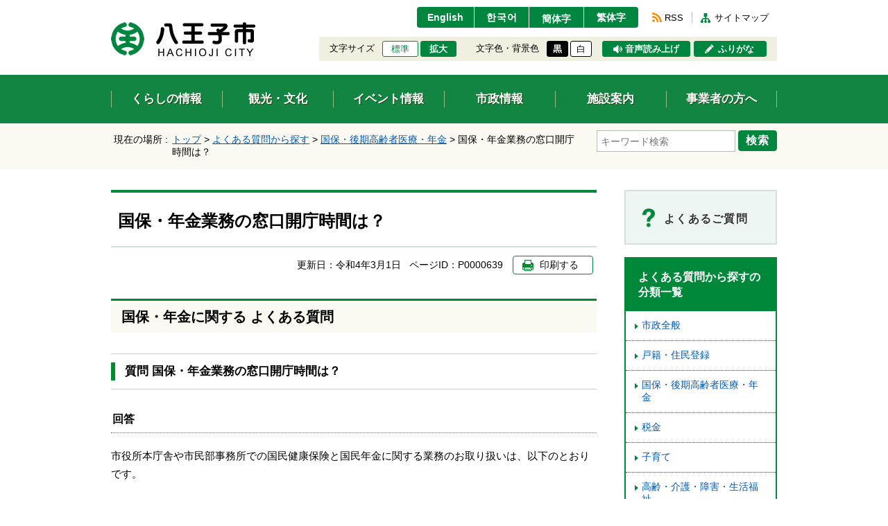

--- FILE ---
content_type: text/html
request_url: https://www.city.hachioji.tokyo.jp/question/003/p000639.html
body_size: 6211
content:
<!DOCTYPE html>
<html lang="ja">
<head>
  <meta charset="utf-8">
  <meta http-equiv="X-UA-Compatible" content="IE=edge">
  <meta name="viewport" content="width=1000, maximum-scale=1">
  <meta name="format-detection" content="telephone=no">
  <meta name="keywords" content="八王子市">
  <meta name="description" content="">

  <meta property="og:title" content="">
  <meta property="og:type" content="website">
  <meta property="og:description" content="">
  <meta property="og:url" content="">
  <meta property="og:image" content="">
  <meta property="og:site_name" content="">
  <meta property="og:locale" content="ja_JP">

  <title>国保・年金業務の窓口開庁時間は？｜八王子市公式ホームページ</title>

  <link rel="icon" type="image/vnd.microsoft.icon" href="/share/imgs/main-favicon.ico">
  <link rel="apple-touch-icon" href="">
  <link rel="canonical" href="https://www.city.hachioji.tokyo.jp/question/003/p000639.html">

<link rel="stylesheet" type="text/css" href="/share/style/reset.css" media="all" />
<link rel="stylesheet" type="text/css" href="/share/style/jquerysliderpto.css" media="screen" />
<link rel="stylesheet" type="text/css" href="/share/style/mainbase.css" media="all" />
<link rel="stylesheet" type="text/css" href="/share/style/mainmodule.css" media="all" />
<link rel="stylesheet" type="text/css" href="/share/style/mainparts.css" media="all" />
<link rel="stylesheet" type="text/css" href="/share/style/mainspbase.css" media="screen and (max-width: 740px)" />
<link rel="stylesheet" type="text/css" href="/share/style/mainspmodule.css" media="screen and (max-width: 740px)" />
<link rel="stylesheet" type="text/css" href="/share/style/maincolorschemebase.css" media="screen" />
<link rel="stylesheet" type="text/css" href="/share/style/mainspparts.css" media="screen and (max-width: 740px)" />
<link rel="stylesheet" type="text/css" href="/share/style/maincolorschemeparts.css" media="screen" />


  <!--[if lt IE 9]>
  <script src="/share/scripts/html5shiv.js"></script>
  <![endif]-->
  <script type="text/javascript" src="/share/scripts/jquery.js"></script>
  <script type="text/javascript" src="/share/scripts/viewport.js"></script>
  <script type="text/javascript" src="/share/scripts/jquery.responsiveelements.js"></script>
  <script type="text/javascript" src="/share/scripts/jquery.cookie.js"></script>
  <script type="text/javascript" src="/share/scripts/jquery.textresizer.js"></script>
  <script type="text/javascript" src="/share/scripts/jquery.accessible.js"></script>
  <script type="text/javascript" src="/share/scripts/jquery.ahplaceholder.js"></script>
  <script type="text/javascript" src="/share/scripts/maincommon.js"></script>
<!-- Google tag (gtag.js) -->
<script async src="https://www.googletagmanager.com/gtag/js?id=G-0H24P0CHFT">
</script>
<script>
  window.dataLayer = window.dataLayer || [];
  function gtag(){dataLayer.push(arguments);}
  gtag('js', new Date());

  gtag('config', 'G-0H24P0CHFT');
</script>

	<script type="text/javascript">
		$(function() {
			$('.boxEntryFreeform table').wrap('<div class="scrollTable">');
		});
	</script>

</head>

<body>
<noscript>
  <p>このホームページではjavascriptを使用しています。JavaScriptが無効なため一部の機能が使用できません。<br>JavaScriptを有効にしていただけると利用することができます。</p>
</noscript><div id="container" class="kurashi" data-respond="start:730px; end: 750px; interval: 10px;"><!--================== Header start ==================-->
<div id="header">

  <!--========== Header Top start ==========-->
  <div id="headerTop">
    <div class="boxInner clearfix">

      <!--====== ▼ブロックスキップ start ======-->
      <div id="blockskip">
        <p><a href="#content">エンターキーで、ナビゲーションをスキップして本文へ移動します</a></p>
      </div>
      <!--====== //ブロックスキップ end ======-->

      <!--====== ▼サイトロゴ start ======-->
      <div id="sitelogo">
        <h1><a href="/index.html"><img src="/share/imgs/main-header-ttl-logo-pc.png" class="imgChangeSP" alt="八王子市"></a></h1>
      </div>
      <!--====== //サイトロゴ end ======-->

      <!--====== ▼ユーザーナビ start ======-->
      <div id="usernav">

        <!--==== User Navi Top start ====-->
        <div id="usernavTop" class="clearfix">

          <!--== ▽言語切替 start ==-->
          <div id="lang">
            <ul class="clearfix">
              <li><a href="https://translation2.j-server.com/LUCHOJC/ns/tl_ex.cgi?SURL=https://translation2.j-server.com/LUCHOJC/ns/warning_mess.cgi%3furl=https://www.city.hachioji.tokyo.jp/question/003/p000639.html%26target=_top&SLANG=ja&TLANG=en&XMODE=0" target="_blank">English</a></li>
              <li><a href="https://translation2.j-server.com/LUCHOJC/ns/tl_ex.cgi?SURL=https://translation2.j-server.com/LUCHOJC/ns/warning_mess.cgi%3furl=https://www.city.hachioji.tokyo.jp/question/003/p000639.html%26target=_top&SLANG=ja&TLANG=ko&XMODE=0" target="_blank">한국어</a></li>
              <li><a href="https://translation2.j-server.com/LUCHOJC/ns/tl_ex.cgi?SURL=https://translation2.j-server.com/LUCHOJC/ns/warning_mess.cgi%3furl=https://www.city.hachioji.tokyo.jp/question/003/p000639.html%26target=_top&SLANG=ja&TLANG=zh&XMODE=0" target="_blank">簡体字</a></li>
              <li><a href="https://translation2.j-server.com/LUCHOJC/ns/tl_ex.cgi?SURL=https://translation2.j-server.com/LUCHOJC/ns/warning_mess.cgi%3furl=https://www.city.hachioji.tokyo.jp/question/003/p000639.html%26target=_top&SLANG=ja&TLANG=zhb&XMODE=0" target="_blank">繁体字</a></li>
            </ul>
          </div>
          <!--== //言語切替 end ==-->

          <!--== ▽リンク start ==-->
          <div id="navlink">
            <ul class="clearfix">
              <li class="btnRSS"><a href="/987/p021090.html">RSS</a></li>
              <li class="btnSiteMap"><a href="/sitemap.html">サイトマップ</a></li>
            </ul>
          </div>
          <!--== //リンク end ==-->
        </div>
        <!--==== //User Navi Top end ====-->

        <!--==== User Navi Bottom start ====-->
        <div id="usernavBtm" class="clearfix">

          <!--== ▽文字サイズ start ==-->
          <div id="fontsize">
            <dl>
              <dt>文字サイズ</dt>
              <dd>
                <ul class="clearfix">
                  <li id="fontsize-normal" class="on"><a href="#">標準</a></li>
                  <li id="fontsize-enlarge"><a href="#">拡大</a></li>
                </ul>
              </dd>
            </dl>
          </div>
          <!--== //文字サイズ end ==-->

          <!--== ▽配色 start ==-->
          <div id="inverse">
            <dl>
              <dt>文字色・背景色</dt>
              <dd>
                <ul class="clearfix">
                  <li id="inverse-btn-black"><a href="#">黒</a></li>
                  <li id="inverse-btn-default"><a href="#">白</a></li>
                </ul>
              </dd>
            </dl>
          </div>
          <!--== //配色 end ==-->

          <!--== ▽音声読み上げ start ==-->
          <p id="voice"><a href="https://www3.zoomsight-sv2.jp/SOCH/controller/index.html#https://www.city.hachioji.tokyo.jp/question/003/p000639.html">音声読み上げ</a></p>
          <!--== //音声読み上げ end ==-->

          <!--== ▽ふりがな start ==-->
          <p id="kana"><a href="https://www3.zoomsight-sv2.jp/SOCH/controller/index.html#https://www.city.hachioji.tokyo.jp/question/003/p000639.html">ふりがな</a></p>
          <!--== //ふりがな end ==-->

        </div>
        <!--==== //User Navi Bottom end ====-->
      </div>
      <!--====== //ユーザーナビ end ======-->
    </div>
  </div>
  <!--========== //Header Top end ==========-->

  <!--========== Header Bottom start ==========-->
  <div id="headerBtm">
    <div class="boxInner clearfix">

      <!--====== ▼グローバルナビ start ====-->
      <div id="globalnav">
        <div class="boxMenuList">
          <ul class="clearfix">
            <li class="bthKurashi"><a href="/kurashi/index.html"><span>くらしの情報</span></a></li>
            <li class="btnKankou"><a href="/kankobunka/index.html"><span>観光・文化</span></a></li>
            <li class="btnEvent"><a href="/event/event.html"><span>イベント情報</span></a></li>
            <li class="btnShisei"><a href="/shisei/index.html"><span>市政情報</span></a></li>
            <li class="btnShisetsu"><a href="/shisetsu/index.html"><span>施設案内</span></a></li>
            <li class="btnJigyou"><a href="/jigyosha/index.html"><span>事業者の方へ</span></a></li>
          </ul>
        </div>
      </div>
      <!--====== //グローバルナビ end ====-->

    </div>
  </div>
  <!--========== //Header Bottom end ==========-->

</div>
<!--================== //Header end ==================--> <!--================= Content start ==================-->
<div id="content"><!--============== Content Top start ==============-->
<div id="contentTop">
<div class="boxInner clearfix">      <!--======== ▼Keyword Search start ========-->
      <div class="boxKeywordSearch">
        <form name="search_form" action="https://search-hachioji.dga.jp/" method="GET" onsubmit="return mysearch(this);">
          <div class="boxSearchForm">
            <span class="txtSearch"><input type="text" name="kw" value="" class="iSearchAssist" placeholder="キーワード検索" title="ここに検索したい文言を入力してください。"></span>
            <input type="hidden" name="ie" value="u">
            <span class="btnSearch"><button type="submit">検索</button></span>
          </div>
        </form>
      </div>
      <!--======== //Keyword Search end ========-->      <!--======== ▼Breadcrumb start ========-->
      <div class="boxBreadcrumb">
        <dl class="boxInner clearfix">
          <dt>現在の場所 :</dt>
          <dd>
            <span><a href="/index.html">トップ</a> &gt; </span>            <span><a href="/question/index.html">よくある質問から探す</a></span> &gt;             <span><a href="/question/003/index.html">国保・後期高齢者医療・年金</a></span> &gt;             <span>国保・年金業務の窓口開庁時間は？</span>          </dd>
        </dl>
      </div>
      <!--======== //Breadcrumb end ========--> </div>
</div>
<!--============== //Content Top end ==============--><!--============== Content Main start ==============-->
<div id="contentMain">
<div class="boxInner clearfix"><!--========== Main start ==========-->
<div id="main"><!--======== ▼Entry Body start ========-->
<div class="boxEntryBody clearfix"><!--====== ▽Entry Head start ======-->
<div class="boxEntryHead clearfix">
<h1>国保・年金業務の窓口開庁時間は？</h1>
</div>
<!--====== //Entry Head end ======--><!--====== ▽Entry Meta start ======-->
<div class="boxEntryMeta clearfix">
<div class="boxEntryMetaRight">
<p class="boxEntryDate">更新日：<time datetime="2022-03-01">令和4年3月1日</time></p>
<p class="boxEntryID">ページID：P0000639</p>
<p tabindex="0" class="btnPrint btn mediaPC"><span>印刷する</span></p>
</div>
</div>
<!--====== //Entry Meta end ======--><!--====== ▽Entry Content start ======-->
<div class="boxEntryContent clearfix"><!--==== Entry Freeform start ====-->
<div class="boxEntryFreeform"><h2>国保・年金に関する よくある質問</h2>

<h3>質問 国保・年金業務の窓口開庁時間は？</h3>

<h4>回答</h4>

<p>市役所本庁舎や市民部事務所での国民健康保険と国民年金に関する業務のお取り扱いは、以下のとおりです。</p>

<h5>事務所での業務に関する注意</h5>

<ul>
  <li>月曜日から金曜日までの午後5時以降、および日曜日に国や他の自治体などへの照会や関係所管との調整が必要な業務は、お取り扱いを翌日以降とさせていただく場合があります。 あらかじめご了承ください。</li>
  <li>午前11時から午後2時30分までと窓口終了前の1時間は、各窓口が混雑します。時間に余裕を持ってお越しください。</li>
</ul>

<h5>平日</h5>

<table>
  <caption>平日の開庁時間</caption>
  <thead>
    <tr>
      <th scope="col" style="text-align: center;">届出先</th>
      <th scope="col" style="text-align: center;">市役所本庁舎</th>
      <th scope="col" style="text-align: center;">八王子駅南口総合事務所</th>
      <th scope="col" style="text-align: center;">その他の市民部事務所<br />
        （斎場事務所を除く）</th>
    </tr>
  </thead>
  <tbody>
    <tr>
      <th style="text-align: center">開庁時間</th>
      <td align="center">午前8時30分から午後5時まで</td>
      <td align="center">
        <p>午前10時00分から午後7時まで</p>
      </td>
      <td align="center">午前9時00分から午後4時まで<br />
        （南大沢事務所のみ<br />
        午前10時00分から午後5時まで）</td>
    </tr>
    <tr>
      <th>国保 国民健康保険の届出</th>
      <td align="center">可</td>
      <td align="center">可</td>
      <td align="center">可</td>
    </tr>
    <tr>
      <th>国保 各種支給・給付申請の受付</th>
      <td align="center">可</td>
      <td align="center">受付のみのお取扱いとなります。</td>
      <td align="center">受付のみのお取扱いとなります。</td>
    </tr>
    <tr>
      <th>国保 限度額適用認定</th>
      <td align="center">可</td>
      <td align="center">可</td>
      <td align="center">受付のみのお取扱いとなります。</td>
    </tr>
    <tr>
      <th>国保 保険税の支払い</th>
      <td align="center">可</td>
      <td align="center">可</td>
      <td align="center">可</td>
    </tr>
    <tr>
      <th>国保 保険税の納税相談</th>
      <td align="center">可</td>
      <td align="center">不可</td>
      <td align="center">不可</td>
    </tr>
    <tr>
      <th>年金 国民年金の加入・変更<br />
        （第1号被保険者が対象）</th>
      <td align="center">可</td>
      <td align="center">可</td>
      <td align="center">可</td>
    </tr>
    <tr>
      <th>年金 老齢年金などの裁定請求の受付<br />
        （第1号被保険者期間のみの方が対象）</th>
      <td align="center">可</td>
      <td align="center">可</td>
      <td align="center">可</td>
    </tr>
    <tr>
      <th>年金 保険料の納付<br />
        （金融機関、郵便局、コンビニ等で納付をお願いします）</th>
      <td align="center">不可</td>
      <td align="center">不可</td>
      <td align="center">不可</td>
    </tr>
    <tr>
      <th align="left">年金 保険料の免除・猶予</th>
      <td align="center">可</td>
      <td align="center">可</td>
      <td align="center">可</td>
    </tr>
  </tbody>
</table>

<h5>土曜日</h5>

<ul>
  <li>土曜日は閉庁日です。</li>
  <li>国民健康保険と国民年金に関する業務の取扱窓口はありません。</li>
</ul>

<h5>日曜日</h5>

<ul>
  <li>日曜日が祝日の場合でも開庁しています。その場合は、振替休日となる月曜日が閉庁日です。（年末年始（12月29日から1月3日まで）を除きます。）</li>
</ul>

<table>
  <caption>日曜日の開庁時間</caption>
  <thead>
    <tr>
      <th scope="col" style="text-align: center;">届出先</th>
      <th scope="col" style="text-align: center;">市役所本庁舎</th>
      <th scope="col" style="text-align: center;">八王子駅南口総合事務所</th>
      <th scope="col" style="text-align: center;">南大沢事務所</th>
      <th scope="col" style="text-align: center;">その他の市民部事務所<br />
        （斎場事務所を除く）</th>
    </tr>
  </thead>
  <tbody>
    <tr>
      <th style="text-align: center">開庁時間</th>
      <td align="center">閉庁</td>
      <td align="center">午前10時00分から午後5時まで</td>
      <td align="center">午前10時00分から午後5時まで</td>
      <td align="center">閉庁</td>
    </tr>
    <tr>
      <th>国保 国民健康保険の届出</th>
      <td align="center">不可</td>
      <td style="text-align: center">可<br />
        保険税の精算や試算はお受けできません。また、関係機関への電話確認が必要な届出はお受けできないことがあります。</td>
      <td align="center">可<br />
        保険税の精算や試算はお受けできません。また、関係機関への電話確認が必要な届出はお受けできないことがあります。</td>
      <td align="center">不可</td>
    </tr>
    <tr>
      <th>国保 各種支給・給付申請の受付</th>
      <td align="center">不可</td>
      <td align="center">受付のみのお取扱いとなります。</td>
      <td align="center">受付のみのお取扱いとなります。</td>
      <td align="center">不可</td>
    </tr>
    <tr>
      <th>国保 限度額適用認定</th>
      <td align="center">不可</td>
      <td align="center">受付のみのお取扱いとなります。</td>
      <td align="center">受付のみのお取扱いとなります。</td>
      <td align="center">不可</td>
    </tr>
    <tr>
      <th>国保 保険税の支払い</th>
      <td align="center">可</td>
      <td align="center">可</td>
      <td align="center">可</td>
      <td align="center">不可</td>
    </tr>
    <tr>
      <th>国保 保険税の納税相談</th>
      <td align="center">可</td>
      <td align="center">不可</td>
      <td align="center">不可</td>
      <td align="center">不可</td>
    </tr>
    <tr>
      <th>年金 国民年金の加入・変更</th>
      <td align="center">不可</td>
      <td align="center">可<br />
        年金事務所等への確認が必要な届出は、お受けできない場合があります。</td>
      <td align="center">可<br />
        年金事務所等への確認が必要な届出は、お受けできない場合があります。</td>
      <td align="center">不可</td>
    </tr>
    <tr>
      <th>年金 老齢年金などの裁定請求の受付<br />
        （第1号被保険者期間のみの方が対象）</th>
      <td align="center">不可</td>
      <td align="center">可<br />
        年金事務所等への確認が必要な届出は、お受けできない場合があります。</td>
      <td align="center">可<br />
        年金事務所等への確認が必要な届出は、お受けできない場合があります。</td>
      <td align="center">不可</td>
    </tr>
    <tr>
      <th>年金 保険料の納付<br />
        （金融機関、郵便局、コンビニ等で納付をお願いします）</th>
      <td align="center">不可</td>
      <td align="center">不可</td>
      <td align="center">不可</td>
      <td align="center">不可</td>
    </tr>
    <tr>
      <th align="left">年金 保険料の免除・猶予</th>
      <td align="center">不可</td>
      <td align="center">可<br />
        年金事務所等への確認が必要な届出は、お受けできない場合があります。</td>
      <td align="center">可<br />
        年金事務所等への確認が必要な届出は、お受けできない場合があります。</td>
      <td align="center">不可</td>
    </tr>
  </tbody>
</table> </div>
<!--==== //Entry Freeform end ====-->        <!--======== ▼お問い合わせ start ========-->
        <div class="boxSection frame boxClrRed boxContactArea clearfix">

          <!--====== ▽Section Head start ======-->
          <div class="boxSectionHead clearfix">
            <h2 class="icnContact">このページに掲載されている情報のお問い合わせ先</h2>
          </div>
          <!--====== //Section Head end ======-->

          <!--====== ▽Section Content start ======-->
          <div class="boxSectionContent clearfix">
            <dl>
              <dt>健康医療部保険年金課（資格課税担当）</dt>
              <dd>
                〒192-8501 八王子市元本郷町三丁目24番1号<br>
                電話：<span class="txtLinkTel">042-620-7236</span>　<br class="mediaSP">ファックス：042-626-8421 <br>
              </dd>
            </dl>
            <p class="btnSubmit btnSmall btn ttlMain icnArw"><a href="/inquiry/mailform450300.html?PAGE_NO=639"><span>お問い合わせメールフォーム</span></a></p>
          </div>
          <!--====== //Section Content end ======-->

        </div>
        <!--======== //お問い合わせ end ========--></div>
<!--====== //Entry Content end ======--></div>
<!--======== //Entry Body end ========--></div>
<!--========== //Main end ==========--><!--========== Side start ==========-->
<div id="side">        <!--======== ▼Banner List start ========-->
        <div class="boxBnrArea">
          <ul class="clearfix">

            <!--== List Box start ==-->
            <li class="bnrFaq bnrIcnLink white">
              <a href="/question/index.html">
                <span class="boxImgArea"><img src="/share/imgs/main-content-icn-faq.png" alt="よくあるご質問（バナー）"></span>
                <span class="boxTxtArea">よくあるご質問</span>
              </a>
            </li>
            <!--== //List Box end ==-->

          </ul>
        </div>
        <!--======== //Banner List end ========-->         <!--======== ▼Link List start ========-->
        <div class="boxSideLinkList boxAccSP active">
          <dl>
            <dt class="boxAccHead icnAccWhite active">よくある質問から探すの分類一覧</dt>
            <dd class="boxAccCont">
              <div class="boxAccContInner boxLineList icnArw">
                <ul class="clearfix">
                  <li><a href="/question/001/index.html">市政全般</a></li>
<li><a href="/question/002/index.html">戸籍・住民登録</a></li>
<li><a href="/question/003/index.html">国保・後期高齢者医療・年金</a></li>
<li><a href="/question/004/index.html">税金</a></li>
<li><a href="/question/005/index.html">子育て</a></li>
<li><a href="/question/006/index.html">高齢・介護・障害・生活福祉</a></li>
<li><a href="/question/007/index.html">保健衛生・医療</a></li>
<li><a href="/question/008/index.html">教育・生涯学習</a></li>
<li><a href="/question/009/index.html">生活・環境・交通・住宅</a></li>
<li><a href="/question/010/index.html">ごみ・リサイクル</a></li>
<li><a href="/question/011/index.html">社会保障・税番号制度（マイナンバー制度）</a></li>

                </ul>
              </div>
            </dd>
          </dl>
        </div>
        <!--======== //Link List end ========-->
  <!----></div>
<!--========== //Side end ==========--></div>
</div>
<!--============== //Content Main end ==============--></div>
<!--================= //Content end ==================--><!--================= Footer start ===================-->
<div id="footer">

  <!--========= ▼Display Switch start =========-->
  <div id="displayswitch" class="mediaSP">
    <ul class="clearfix">
      <li><a id="switch-pc" href="#"><span>PCサイト</span></a></li>
      <li><a id="switch-sp" href="#"><span>スマホサイト</span></a></li>
    </ul>
  </div>
  <!--========= //Display Switch end =========-->

  <!--========= Footer Top start =========-->
  <div id="footerTop">
    <div class="boxInner clearfix">

      <!--==== ▼アドレス start ====-->
      <div class="boxAddress">
        <dl>
          <dt><img src="/share/imgs/main-common-icn-hachioji.png" width="31" alt="八王子市役所（画像）">八王子市役所</dt>
          <dd>
            <ul class="clearfix">
              <li>
                 <p>郵便番号：192-8501</p>
                 <p>東京都八王子市元本郷町三丁目24番1号</p>
                 <p><a href="/shisetsu/001/p012054.html">[ 地図・フロア案内 ]</a></p>
              </li>
              <li>
                <dl>
                  <dt>電話：</dt>
                  <dd>
                    <p><span class="txtLinkTel">042-626-3111</span>（代表）</p>
                    <p>午前8時30分から午後5時まで</p>
                    <p>（土曜、日曜、祝日は、閉庁です。）</p>
                  </dd>
                </dl>
              </li>
              <li>
                <dl>
                  <dt>法人番号：</dt>
                  <dd>1000020132012</dd>
                </dl>
              </li>
            </ul>
          </dd>
        </dl>
      </div>
      <!--==== //アドレス end ====-->

      <!--==== ▼サイトナビ start ====-->
      <div class="boxSiteNav clearfix">
        <ul>
          <li><a href="/987/p012146.html">このサイトについて</a></li>
          <li><a href="/789/p012153.html">プライバシーポリシー</a></li>
          <li><a href="/78901/p012149.html">免責事項</a></li>
          <li><a href="/159753/p005595.html">リンク集</a></li>
        </ul>
      </div>
      <!--==== //サイトナビ end ====-->

      <!--==== ▼モバイルサイト start ====-->
      <div class="boxMobileSite">
        <dl>
          <dt><span>八王子市モバイルサイト（QRコード）</span></dt>
          <dd><img src="/share/imgs/main-footer-mobile-icn-qr.gif" alt="八王子市モバイルサイト"></dd>
        </dl>
      </div>
      <!--==== //モバイルサイト end ====-->

    </div>
  </div>
  <!--========= //Footer Top end =========-->

  <!--========= Footer Bottom start =========-->
  <div id="footerBtm">
    <div class="boxInner clearfix">

      <!--==== ▼コピーライト start ====-->
      <p id="copyright">Copyright &copy; Hachioji-City. All Rights Reserved.</p>
      <!--==== //コピーライト end ====-->

      <!--==== ▼ページトップ start ====-->
      <p id="pagetop"><a href="#container"><span>上部へ戻る</span></a></p>
      <!--==== //ページトップ end ====-->

    </div>
  </div>
  <!--========== //Footer Bottom end ==========-->
<img src="/cgi-bin/view/pageview.cgi?PAGE_KIND_CD=3&amp;PAGE_NO=639&amp;OUTPUT_FG=1" style="display:none;" alt="" width="1" height="1" />


</div>
<!--================= //Footer end ===================-->
<script type="text/javascript">
    (function() {
     var da = document.createElement('script');
     da.type = 'text/javascript'; da.async = true;
     if ('https:' == document.location.protocol) {
     da.src =  'https://rsv.dga.jp/s/hachioji/search_tool_n3.js';
     } else {
     da.src =  'http://cache.dga.jp/s/hachioji/search_tool_n3.js';
     }
     var sc  = document.getElementsByTagName('script')[0];
     sc.parentNode.insertBefore(da, sc);
     })();
</script> </div></body>
</html>